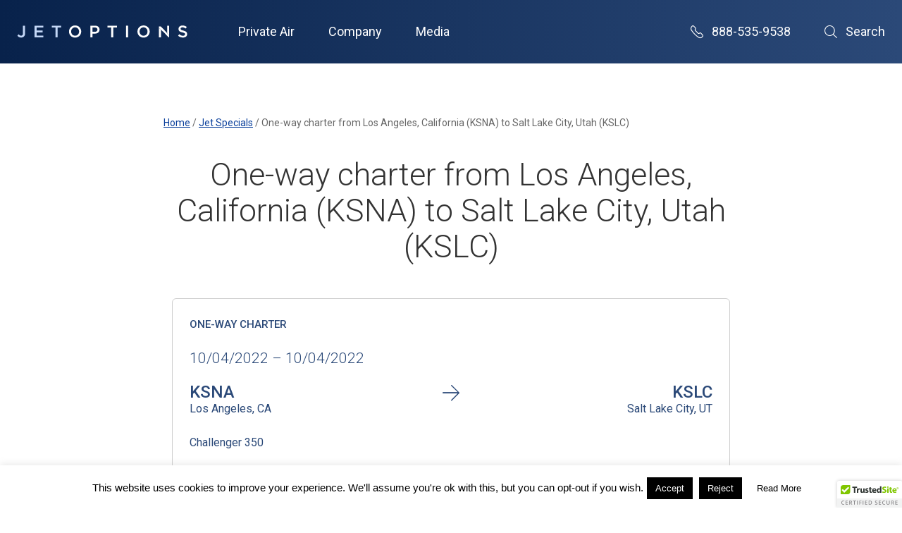

--- FILE ---
content_type: text/html; charset=UTF-8
request_url: https://www.flyjetoptions.com/specials/one-way-rate-los-angeles-sna-salt-lake-slc-10-4-challenger-350-14000/
body_size: 14335
content:
<!DOCTYPE html><html
lang=en><head><style>img.lazy{min-height:1px}</style><link
href=https://www.flyjetoptions.com/wp-content/plugins/w3-total-cache/pub/js/lazyload.min.js as=script><meta
charset="UTF-8"><meta
name="viewport" content="width=device-width, initial-scale=1"><meta
http-equiv="X-UA-Compatible" content="IE=edge,chrome=1"><meta
http-equiv="Content-Type" content="text/html; charset=UTF-8"><meta
http-equiv="Content-Language" content="en-us"><meta
name="norton-safeweb-site-verification" content="d75vpxe7ku5kwij9n12i7lu-4ghkzsnt3mljk26aetx8m449k747esn7p8rivcfmyi4kjpd0ue6txfwb5cowh7feucllah7hxzv8lg5skvbr3asf0fvyf8qdo5mynma5"><link
rel=preconnect href=https://fonts.gstatic.com/ crossorigin><link
href="https://fonts.googleapis.com/css?family=Roboto:300,400,500" rel=stylesheet><meta
name='robots' content='index, follow, max-image-preview:large, max-snippet:-1, max-video-preview:-1'>
 <script id=google_gtagjs-js-consent-mode-data-layer>window.dataLayer = window.dataLayer || [];function gtag(){dataLayer.push(arguments);}
gtag('consent', 'default', {"ad_personalization":"denied","ad_storage":"denied","ad_user_data":"denied","analytics_storage":"denied","functionality_storage":"denied","security_storage":"denied","personalization_storage":"denied","region":["AT","BE","BG","CH","CY","CZ","DE","DK","EE","ES","FI","FR","GB","GR","HR","HU","IE","IS","IT","LI","LT","LU","LV","MT","NL","NO","PL","PT","RO","SE","SI","SK"],"wait_for_update":500});
window._googlesitekitConsentCategoryMap = {"statistics":["analytics_storage"],"marketing":["ad_storage","ad_user_data","ad_personalization"],"functional":["functionality_storage","security_storage"],"preferences":["personalization_storage"]};
window._googlesitekitConsents = {"ad_personalization":"denied","ad_storage":"denied","ad_user_data":"denied","analytics_storage":"denied","functionality_storage":"denied","security_storage":"denied","personalization_storage":"denied","region":["AT","BE","BG","CH","CY","CZ","DE","DK","EE","ES","FI","FR","GB","GR","HR","HU","IE","IS","IT","LI","LT","LU","LV","MT","NL","NO","PL","PT","RO","SE","SI","SK"],"wait_for_update":500};</script> <title>One way rate Los Angeles SNA-Salt Lake SLC 10/4 Challenger 350 $14,000 - JetOptions Private Jets</title><meta
name="description" content="One way Los Angeles-Salt Lake 10/4 Challenger 350 super-mid jet. Seats 9 passengers. $14,000 charter rate is point-to-point. No added repo."><link
rel=canonical href=https://www.flyjetoptions.com/specials/one-way-rate-los-angeles-sna-salt-lake-slc-10-4-challenger-350-14000/ ><meta
property="og:locale" content="en_US"><meta
property="og:type" content="article"><meta
property="og:title" content="One way rate Los Angeles SNA-Salt Lake SLC 10/4 Challenger 350 $14,000"><meta
property="og:description" content="One way Los Angeles-Salt Lake 10/4 Challenger 350 super-mid jet. Seats 9 passengers. $14,000 charter rate is point-to-point. No added repo."><meta
property="og:url" content="https://www.flyjetoptions.com/specials/one-way-rate-los-angeles-sna-salt-lake-slc-10-4-challenger-350-14000/"><meta
property="og:site_name" content="JetOptions Private Jets"><meta
property="article:publisher" content="https://www.facebook.com/JetOptionsJetCharter"><meta
property="article:modified_time" content="2022-09-30T16:34:53+00:00"><meta
name="twitter:card" content="summary_large_image"><meta
name="twitter:site" content="@jetoptions"> <script type=application/ld+json class=yoast-schema-graph>{"@context":"https://schema.org","@graph":[{"@type":"WebPage","@id":"https://www.flyjetoptions.com/specials/one-way-rate-los-angeles-sna-salt-lake-slc-10-4-challenger-350-14000/","url":"https://www.flyjetoptions.com/specials/one-way-rate-los-angeles-sna-salt-lake-slc-10-4-challenger-350-14000/","name":"One way rate Los Angeles SNA-Salt Lake SLC 10/4 Challenger 350 $14,000 - JetOptions Private Jets","isPartOf":{"@id":"https://www.flyjetoptions.com/#website"},"datePublished":"2022-09-30T16:32:29+00:00","dateModified":"2022-09-30T16:34:53+00:00","description":"One way Los Angeles-Salt Lake 10/4 Challenger 350 super-mid jet. Seats 9 passengers. $14,000 charter rate is point-to-point. No added repo.","breadcrumb":{"@id":"https://www.flyjetoptions.com/specials/one-way-rate-los-angeles-sna-salt-lake-slc-10-4-challenger-350-14000/#breadcrumb"},"inLanguage":"en","potentialAction":[{"@type":"ReadAction","target":["https://www.flyjetoptions.com/specials/one-way-rate-los-angeles-sna-salt-lake-slc-10-4-challenger-350-14000/"]}]},{"@type":"BreadcrumbList","@id":"https://www.flyjetoptions.com/specials/one-way-rate-los-angeles-sna-salt-lake-slc-10-4-challenger-350-14000/#breadcrumb","itemListElement":[{"@type":"ListItem","position":1,"name":"Home","item":"https://www.flyjetoptions.com/"},{"@type":"ListItem","position":2,"name":"One way rate Los Angeles SNA-Salt Lake SLC 10/4 Challenger 350 $14,000"}]},{"@type":"WebSite","@id":"https://www.flyjetoptions.com/#website","url":"https://www.flyjetoptions.com/","name":"JetOptions Private Jets","description":"Private Jet Charter Rental Services","publisher":{"@id":"https://www.flyjetoptions.com/#organization"},"potentialAction":[{"@type":"SearchAction","target":{"@type":"EntryPoint","urlTemplate":"https://www.flyjetoptions.com/?s={search_term_string}"},"query-input":{"@type":"PropertyValueSpecification","valueRequired":true,"valueName":"search_term_string"}}],"inLanguage":"en"},{"@type":"Organization","@id":"https://www.flyjetoptions.com/#organization","name":"JetOptions Private Jets","alternateName":"JetOptions","url":"https://www.flyjetoptions.com/","logo":{"@type":"ImageObject","inLanguage":"en","@id":"https://www.flyjetoptions.com/#/schema/logo/image/","url":"https://www.flyjetoptions.com/wp-content/uploads/2023/04/Jetoptions-logo-blue-gray-white-background-commuters-sans-regular-square-679x860-1.jpg","contentUrl":"https://www.flyjetoptions.com/wp-content/uploads/2023/04/Jetoptions-logo-blue-gray-white-background-commuters-sans-regular-square-679x860-1.jpg","width":679,"height":860,"caption":"JetOptions Private Jets"},"image":{"@id":"https://www.flyjetoptions.com/#/schema/logo/image/"},"sameAs":["https://www.facebook.com/JetOptionsJetCharter","https://x.com/jetoptions","https://instagram.com/jetoptions/","https://www.linkedin.com/company/jetoptions","https://www.pinterest.com/jetoptions","https://www.youtube.com/user/JetOptions"]}]}</script> <link
rel=dns-prefetch href=//code.jquery.com><link
rel=dns-prefetch href=//www.googletagmanager.com><link
rel=alternate title="oEmbed (JSON)" type=application/json+oembed href="https://www.flyjetoptions.com/wp-json/oembed/1.0/embed?url=https%3A%2F%2Fwww.flyjetoptions.com%2Fspecials%2Fone-way-rate-los-angeles-sna-salt-lake-slc-10-4-challenger-350-14000%2F"><link
rel=alternate title="oEmbed (XML)" type=text/xml+oembed href="https://www.flyjetoptions.com/wp-json/oembed/1.0/embed?url=https%3A%2F%2Fwww.flyjetoptions.com%2Fspecials%2Fone-way-rate-los-angeles-sna-salt-lake-slc-10-4-challenger-350-14000%2F&#038;format=xml"><style id=wp-img-auto-sizes-contain-inline-css>img:is([sizes=auto i],[sizes^="auto," i]){contain-intrinsic-size:3000px 1500px}
/*# sourceURL=wp-img-auto-sizes-contain-inline-css */</style><style id=wp-block-library-inline-css>/*<![CDATA[*/:root{--wp-block-synced-color:#7a00df;--wp-block-synced-color--rgb:122,0,223;--wp-bound-block-color:var(--wp-block-synced-color);--wp-editor-canvas-background:#ddd;--wp-admin-theme-color:#007cba;--wp-admin-theme-color--rgb:0,124,186;--wp-admin-theme-color-darker-10:#006ba1;--wp-admin-theme-color-darker-10--rgb:0,107,160.5;--wp-admin-theme-color-darker-20:#005a87;--wp-admin-theme-color-darker-20--rgb:0,90,135;--wp-admin-border-width-focus:2px}@media (min-resolution:192dpi){:root{--wp-admin-border-width-focus:1.5px}}.wp-element-button{cursor:pointer}:root .has-very-light-gray-background-color{background-color:#eee}:root .has-very-dark-gray-background-color{background-color:#313131}:root .has-very-light-gray-color{color:#eee}:root .has-very-dark-gray-color{color:#313131}:root .has-vivid-green-cyan-to-vivid-cyan-blue-gradient-background{background:linear-gradient(135deg,#00d084,#0693e3)}:root .has-purple-crush-gradient-background{background:linear-gradient(135deg,#34e2e4,#4721fb 50%,#ab1dfe)}:root .has-hazy-dawn-gradient-background{background:linear-gradient(135deg,#faaca8,#dad0ec)}:root .has-subdued-olive-gradient-background{background:linear-gradient(135deg,#fafae1,#67a671)}:root .has-atomic-cream-gradient-background{background:linear-gradient(135deg,#fdd79a,#004a59)}:root .has-nightshade-gradient-background{background:linear-gradient(135deg,#330968,#31cdcf)}:root .has-midnight-gradient-background{background:linear-gradient(135deg,#020381,#2874fc)}:root{--wp--preset--font-size--normal:16px;--wp--preset--font-size--huge:42px}.has-regular-font-size{font-size:1em}.has-larger-font-size{font-size:2.625em}.has-normal-font-size{font-size:var(--wp--preset--font-size--normal)}.has-huge-font-size{font-size:var(--wp--preset--font-size--huge)}.has-text-align-center{text-align:center}.has-text-align-left{text-align:left}.has-text-align-right{text-align:right}.has-fit-text{white-space:nowrap!important}#end-resizable-editor-section{display:none}.aligncenter{clear:both}.items-justified-left{justify-content:flex-start}.items-justified-center{justify-content:center}.items-justified-right{justify-content:flex-end}.items-justified-space-between{justify-content:space-between}.screen-reader-text{border:0;clip-path:inset(50%);height:1px;margin:-1px;overflow:hidden;padding:0;position:absolute;width:1px;word-wrap:normal!important}.screen-reader-text:focus{background-color:#ddd;clip-path:none;color:#444;display:block;font-size:1em;height:auto;left:5px;line-height:normal;padding:15px 23px 14px;text-decoration:none;top:5px;width:auto;z-index:100000}html :where(.has-border-color){border-style:solid}html :where([style*=border-top-color]){border-top-style:solid}html :where([style*=border-right-color]){border-right-style:solid}html :where([style*=border-bottom-color]){border-bottom-style:solid}html :where([style*=border-left-color]){border-left-style:solid}html :where([style*=border-width]){border-style:solid}html :where([style*=border-top-width]){border-top-style:solid}html :where([style*=border-right-width]){border-right-style:solid}html :where([style*=border-bottom-width]){border-bottom-style:solid}html :where([style*=border-left-width]){border-left-style:solid}html :where(img[class*=wp-image-]){height:auto;max-width:100%}:where(figure){margin:0 0 1em}html :where(.is-position-sticky){--wp-admin--admin-bar--position-offset:var(--wp-admin--admin-bar--height,0px)}@media screen and (max-width:600px){html :where(.is-position-sticky){--wp-admin--admin-bar--position-offset:0px}}
/*wp_block_styles_on_demand_placeholder:6967f9bbb6982*/
/*# sourceURL=wp-block-library-inline-css *//*]]>*/</style><style id=classic-theme-styles-inline-css>/*! This file is auto-generated */
.wp-block-button__link{color:#fff;background-color:#32373c;border-radius:9999px;box-shadow:none;text-decoration:none;padding:calc(.667em + 2px) calc(1.333em + 2px);font-size:1.125em}.wp-block-file__button{background:#32373c;color:#fff;text-decoration:none}
/*# sourceURL=/wp-includes/css/classic-themes.min.css */</style><link
rel=stylesheet href=https://www.flyjetoptions.com/wp-content/cache/minify/11d6c.css media=all> <script src=https://www.flyjetoptions.com/wp-content/cache/minify/818c0.js></script> <script id=cookie-law-info-js-extra>var Cli_Data = {"nn_cookie_ids":[],"cookielist":[],"non_necessary_cookies":[],"ccpaEnabled":"","ccpaRegionBased":"","ccpaBarEnabled":"","strictlyEnabled":["necessary","obligatoire"],"ccpaType":"gdpr","js_blocking":"","custom_integration":"","triggerDomRefresh":"","secure_cookies":""};
var cli_cookiebar_settings = {"animate_speed_hide":"500","animate_speed_show":"500","background":"#fff","border":"#444","border_on":"","button_1_button_colour":"#000","button_1_button_hover":"#000000","button_1_link_colour":"#fff","button_1_as_button":"1","button_1_new_win":"","button_2_button_colour":"#ffffff","button_2_button_hover":"#cccccc","button_2_link_colour":"#000000","button_2_as_button":"1","button_2_hidebar":"1","button_3_button_colour":"#000","button_3_button_hover":"#000000","button_3_link_colour":"#fff","button_3_as_button":"1","button_3_new_win":"","button_4_button_colour":"#000","button_4_button_hover":"#000000","button_4_link_colour":"#fff","button_4_as_button":"1","button_7_button_colour":"#61a229","button_7_button_hover":"#4e8221","button_7_link_colour":"#fff","button_7_as_button":"1","button_7_new_win":"","font_family":"Arial, Helvetica, sans-serif","header_fix":"","notify_animate_hide":"1","notify_animate_show":"","notify_div_id":"#cookie-law-info-bar","notify_position_horizontal":"right","notify_position_vertical":"bottom","scroll_close":"","scroll_close_reload":"","accept_close_reload":"","reject_close_reload":"","showagain_tab":"1","showagain_background":"#fff","showagain_border":"#000","showagain_div_id":"#cookie-law-info-again","showagain_x_position":"100px","text":"#000","show_once_yn":"","show_once":"10000","logging_on":"","as_popup":"","popup_overlay":"1","bar_heading_text":"","cookie_bar_as":"banner","popup_showagain_position":"bottom-right","widget_position":"left"};
var log_object = {"ajax_url":"https://www.flyjetoptions.com/wp-admin/admin-ajax.php"};
//# sourceURL=cookie-law-info-js-extra</script> <script src=https://www.flyjetoptions.com/wp-content/cache/minify/d7bac.js></script> 
 <script src="https://www.googletagmanager.com/gtag/js?id=G-XB374QH9W2" id=google_gtagjs-js async></script> <script id=google_gtagjs-js-after>window.dataLayer = window.dataLayer || [];function gtag(){dataLayer.push(arguments);}
gtag("set","linker",{"domains":["www.flyjetoptions.com"]});
gtag("js", new Date());
gtag("set", "developer_id.dZTNiMT", true);
gtag("config", "G-XB374QH9W2", {"googlesitekit_post_type":"jetoptions_specials"});
 window._googlesitekit = window._googlesitekit || {}; window._googlesitekit.throttledEvents = []; window._googlesitekit.gtagEvent = (name, data) => { var key = JSON.stringify( { name, data } ); if ( !! window._googlesitekit.throttledEvents[ key ] ) { return; } window._googlesitekit.throttledEvents[ key ] = true; setTimeout( () => { delete window._googlesitekit.throttledEvents[ key ]; }, 5 ); gtag( "event", name, { ...data, event_source: "site-kit" } ); }; 
//# sourceURL=google_gtagjs-js-after</script> <link
rel=https://api.w.org/ href=https://www.flyjetoptions.com/wp-json/ ><link
rel=EditURI type=application/rsd+xml title=RSD href=https://www.flyjetoptions.com/xmlrpc.php?rsd><meta
name="generator" content="WordPress 6.9"><link
rel=shortlink href='https://www.flyjetoptions.com/?p=41983'><meta
name="generator" content="Site Kit by Google 1.170.0"><script>(function(url){
	if(/(?:Chrome\/26\.0\.1410\.63 Safari\/537\.31|WordfenceTestMonBot)/.test(navigator.userAgent)){ return; }
	var addEvent = function(evt, handler) {
		if (window.addEventListener) {
			document.addEventListener(evt, handler, false);
		} else if (window.attachEvent) {
			document.attachEvent('on' + evt, handler);
		}
	};
	var removeEvent = function(evt, handler) {
		if (window.removeEventListener) {
			document.removeEventListener(evt, handler, false);
		} else if (window.detachEvent) {
			document.detachEvent('on' + evt, handler);
		}
	};
	var evts = 'contextmenu dblclick drag dragend dragenter dragleave dragover dragstart drop keydown keypress keyup mousedown mousemove mouseout mouseover mouseup mousewheel scroll'.split(' ');
	var logHuman = function() {
		if (window.wfLogHumanRan) { return; }
		window.wfLogHumanRan = true;
		var wfscr = document.createElement('script');
		wfscr.type = 'text/javascript';
		wfscr.async = true;
		wfscr.src = url + '&r=' + Math.random();
		(document.getElementsByTagName('head')[0]||document.getElementsByTagName('body')[0]).appendChild(wfscr);
		for (var i = 0; i < evts.length; i++) {
			removeEvent(evts[i], logHuman);
		}
	};
	for (var i = 0; i < evts.length; i++) {
		addEvent(evts[i], logHuman);
	}
})('//www.flyjetoptions.com/?wordfence_lh=1&hid=20B6D7E417AE359BD913D7D87DB38FA1');</script> <script type=application/ld+json>[{"@context":"http:\/\/schema.org","@id":"http:\/\/data.wordlift.io\/wl0552\/jetoptions_specials\/one-way-los-angeles-sna-salt-lake-slc-10-4-41983","@type":"flight","description":"","name":"One way rate Los Angeles SNA-Salt Lake SLC 10\/4 Challenger 350 $14,000","url":"https:\/\/www.flyjetoptions.com\/specials\/one-way-rate-los-angeles-sna-salt-lake-slc-10-4-challenger-350-14000\/","aircraft":"Challenger 350","arrivalAirport":"Salt Lake City, Utah (KSLC)","departureAirport":"Los Angeles, California (KSNA)","seller":{"name":"JetOptions Private Jets","sameAs":"https:\/\/www.flyjetoptions.com\/about-jetoptions\/"}}]</script> <link
rel=amphtml href=https://www.flyjetoptions.com/specials/one-way-rate-los-angeles-sna-salt-lake-slc-10-4-challenger-350-14000/?amp><link
rel=icon href=https://www.flyjetoptions.com/wp-content/uploads/2020/01/cropped-JetOptions-logo-2018-favicon-32x32.jpg sizes=32x32><link
rel=icon href=https://www.flyjetoptions.com/wp-content/uploads/2020/01/cropped-JetOptions-logo-2018-favicon-192x192.jpg sizes=192x192><link
rel=apple-touch-icon href=https://www.flyjetoptions.com/wp-content/uploads/2020/01/cropped-JetOptions-logo-2018-favicon-180x180.jpg><meta
name="msapplication-TileImage" content="https://www.flyjetoptions.com/wp-content/uploads/2020/01/cropped-JetOptions-logo-2018-favicon-270x270.jpg"></head><body
class="wp-singular jetoptions_specials-template-default single single-jetoptions_specials postid-41983 wp-theme-jetoptions-glide ctct-jetoptions-glide" [class]="mobileNavOpen ? [&quot;wp-singular&quot;,&quot;jetoptions_specials-template-default&quot;,&quot;single&quot;,&quot;single-jetoptions_specials&quot;,&quot;postid-41983&quot;,&quot;wp-theme-jetoptions-glide&quot;,&quot;nav-lock&quot;,&quot;ctct-jetoptions-glide&quot;] : [&quot;wp-singular&quot;,&quot;jetoptions_specials-template-default&quot;,&quot;single&quot;,&quot;single-jetoptions_specials&quot;,&quot;postid-41983&quot;,&quot;wp-theme-jetoptions-glide&quot;,&quot;ctct-jetoptions-glide&quot;]"><header><nav
class=main-nav>
<a
href=/ class=branding aria-label="JetOptions Private Jet Charters"><svg
xmlns=http://www.w3.org/2000/svg viewBox="0 0 296 22"><g
fill=none><path
class=logo-stroke d="M249.7 1.9C249.5 1.8 249.4 1.7 249.3 1.7L246.4 1.7 246.4 4.2C247 4.7 247.5 5.1 248 5.5 248.6 6.1 249.2 6.6 249.8 7.1 249.8 7.2 249.9 7.2 250 7.3 254.8 11.6 259.1 16.2 262.9 20.5L264.2 20.5 264.2 17.7C263 16.3 261.9 14.9 260.7 13.4 257.3 9.6 253.7 5.7 249.7 1.9"/><path
d="M10.5 13.8C10.5 16.5 9.2 17.8 7.2 17.8 5.5 17.8 4.3 16.9 3.1 15.4L0.8 17.8C2.1 19.7 4.2 21.1 7.3 21.1 9.3 21.1 11.1 20.5 12.2 19.3 13.4 18.1 14.2 16.3 14.2 13.9L14.2 0.5 10.5 0.5 10.5 13.8" class=logo-highlight /><polyline
points="34.3 12.2 44.5 12.2 44.5 9 34.3 9 34.3 3.7 45.8 3.7 45.8 0.5 30.7 0.5 30.7 20.8 46 20.8 46 17.6 34.3 17.6 34.3 12.2" class=logo-highlight /><polyline
points="60.4 3.8 66.9 3.8 66.9 20.8 70.5 20.8 70.5 3.8 76.9 3.8 76.9 0.5 60.4 0.5 60.4 3.8" class=logo-highlight /><path
d="M107.9 10.7C107.9 14.7 105.1 17.9 101 17.9 97 17.9 94.1 14.6 94.1 10.7L94.1 10.6C94.1 6.6 96.9 3.4 101 3.4 105 3.4 107.9 6.7 107.9 10.7L107.9 10.7ZM111.6 10.6C111.6 4.9 107.3 0.1 101 0.1 94.8 0.1 90.4 4.9 90.4 10.7L90.4 10.7C90.4 16.4 94.7 21.2 101 21.2 107.2 21.2 111.6 16.4 111.6 10.7L111.6 10.6Z" class=logo-default /><path
d="M139.8 7.4C139.8 9.6 138.1 11.1 135.4 11.1L131.2 11.1 131.2 3.7 135.4 3.7C138 3.7 139.8 5 139.8 7.4L139.8 7.4ZM135.7 0.5L127.6 0.5 127.6 20.8 131.2 20.8 131.2 14.3 135.2 14.3C139.7 14.3 143.4 11.9 143.4 7.3L143.4 7.3C143.4 3.2 140.4 0.5 135.7 0.5Z" class=logo-default /><polyline
points="157.2 3.8 163.7 3.8 163.7 20.8 167.3 20.8 167.3 3.8 173.8 3.8 173.8 0.5 157.2 0.5 157.2 3.8" class=logo-default /><polygon
points="189.4 20.8 193 20.8 193 0.5 189.4 0.5" class=logo-default /><path
d="M226.7 10.7C226.7 14.7 223.9 17.9 219.8 17.9 215.8 17.9 212.9 14.6 212.9 10.7L212.9 10.6C212.9 6.6 215.7 3.4 219.8 3.4 223.8 3.4 226.7 6.7 226.7 10.7L226.7 10.7ZM219.8 0.1C213.6 0.1 209.2 4.9 209.2 10.7L209.2 10.7C209.2 16.4 213.5 21.2 219.8 21.2 226 21.2 230.5 16.4 230.5 10.7L230.5 10.6C230.5 4.9 226.1 0.1 219.8 0.1Z" class=logo-default /><path
d="M288.9 9C285 8.1 284.1 7.4 284.1 5.8L284.1 5.8C284.1 4.4 285.3 3.4 287.4 3.4 289.3 3.4 291.1 4.1 292.9 5.5L294.8 2.7C292.8 1.1 290.4 0.2 287.5 0.2 283.4 0.2 280.5 2.6 280.5 6.1L280.5 6.2C280.5 9.9 282.9 11.2 287.3 12.2 291.1 13.1 291.9 13.9 291.9 15.3L291.9 15.4C291.9 16.9 290.5 18 288.3 18 285.8 18 283.8 17 281.8 15.3L279.7 17.9C282.1 20.1 285.1 21.1 288.2 21.1 292.5 21.1 295.5 18.9 295.5 15.1L295.5 15C295.5 11.6 293.2 10.1 288.9 9" class=logo-default /><path
d="M249.8 7.1C249.2 6.6 248.6 6.1 248 5.5 247.5 5.1 247 4.7 246.4 4.2L246.4 20.8 250 20.8 250 7.3C249.9 7.2 249.8 7.2 249.8 7.1" class=logo-default /><path
d="M260.7 13.4C260.7 13.4 260.7 13.4 260.7 13.4 261.9 14.9 263 16.3 264.2 17.7L264.2 0.5 260.7 0.5 260.7 13.4" class=logo-default /></g></svg>
</a><div
class=nav-wrapper [class]="mobileNavOpen ? 'nav-wrapper open' : 'nav-wrapper'">
<a
tabindex=0 class="mobile-menu mobile-menu--close" aria-label="Close Navigation Menu" on="tap:AMP.setState({ mobileNavOpen: false })">Close Menu</a><ul
class="nav-list no-list-style">
<li
tabindex=0>Private Air<ul
class=no-list-style>	<li
id=menu-item-15828 class="menu-item menu-item-type-post_type menu-item-object-page menu-item-15828"><a
href=https://www.flyjetoptions.com/private-jet-charter-quote/ title="Charter Quote Request">Request a Quote</a></li>
<li
id=menu-item-15830 class="menu-item menu-item-type-post_type menu-item-object-page menu-item-15830"><a
href=https://www.flyjetoptions.com/fleet/ title="Charter Aircraft">Aircraft</a></li>
<li
id=menu-item-15840 class="menu-item menu-item-type-post_type menu-item-object-page menu-item-15840"><a
href=https://www.flyjetoptions.com/safety-and-security/ title="Safety and Security Standards">Safety and Security</a></li>
<li
id=menu-item-15829 class="menu-item menu-item-type-post_type menu-item-object-page menu-item-15829"><a
href=https://www.flyjetoptions.com/jet-specials/ title="One Way and Empty Leg Charters">Jet Specials</a></li>
<li
id=menu-item-17894 class="menu-item menu-item-type-post_type menu-item-object-page menu-item-17894"><a
href=https://www.flyjetoptions.com/destinations/ title="Private Charter Destinations ">Destinations</a></li>
<li
id=menu-item-24748 class="menu-item menu-item-type-post_type menu-item-object-page menu-item-24748"><a
href=https://www.flyjetoptions.com/private-jet-events/ title="Private Charter Events">Private Jet Events</a></li>
<li
id=menu-item-15831 class="menu-item menu-item-type-post_type menu-item-object-page menu-item-15831"><a
href=https://www.flyjetoptions.com/jetoptions-private-jet-card-programs-fixed-prepaid-rates/ title="JetOptions Jet Card Membership">Jet Card Membership</a></li>
<li
id=menu-item-28483 class="menu-item menu-item-type-post_type menu-item-object-page menu-item-28483"><a
href=https://www.flyjetoptions.com/jet-acquisitions/ title="JetOptions Private Jet Acquisition">Private Jet Acquisition</a></li>
<li
id=menu-item-33464 class="menu-item menu-item-type-post_type menu-item-object-page menu-item-33464"><a
href=https://www.flyjetoptions.com/non-emergency-medical-charter-medical-air-transport-air-ambulance/ title="Charter Medical Air Transport">Medical Charter</a></li></ul></li><li
tabindex=0>Company<ul
class=no-list-style>	<li
id=menu-item-15832 class="menu-item menu-item-type-post_type menu-item-object-page menu-item-15832"><a
href=https://www.flyjetoptions.com/about-jetoptions/ title="About JetOptions Private Jets">About Us</a></li>
<li
id=menu-item-15839 class="menu-item menu-item-type-post_type menu-item-object-page menu-item-15839"><a
href=https://www.flyjetoptions.com/testimonials/ title="JetOptions Client Testimonials">Testimonials</a></li>
<li
id=menu-item-15834 class="menu-item menu-item-type-post_type menu-item-object-page menu-item-15834"><a
href=https://www.flyjetoptions.com/faq/ title="Frequently Asked Questions Answered">FAQs</a></li>
<li
id=menu-item-15836 class="menu-item menu-item-type-post_type menu-item-object-page menu-item-15836"><a
href=https://www.flyjetoptions.com/careers/ title="JetOptions Career Opportunities">Careers</a></li>
<li
id=menu-item-15833 class="menu-item menu-item-type-post_type menu-item-object-page menu-item-privacy-policy menu-item-15833"><a
rel=privacy-policy href=https://www.flyjetoptions.com/privacy-policy/ title="Data Privacy Policy">Privacy Policy</a></li>
<li
id=menu-item-43099 class="menu-item menu-item-type-post_type menu-item-object-page menu-item-43099"><a
href=https://www.flyjetoptions.com/terms-of-service/ title="Terms of Service">TOS</a></li>
<li
id=menu-item-44832 class="menu-item menu-item-type-post_type menu-item-object-page menu-item-44832"><a
href=https://www.flyjetoptions.com/contact/ >Contact Us</a></li></ul></li><li
tabindex=0>Media<ul
class=no-list-style>	<li
id=menu-item-15837 class="menu-item menu-item-type-post_type menu-item-object-page current_page_parent menu-item-15837"><a
href=https://www.flyjetoptions.com/jetcharterblog/ title="JetOptions Blog">Blog</a></li>
<li
id=menu-item-15835 class="menu-item menu-item-type-post_type menu-item-object-page menu-item-15835"><a
href=https://www.flyjetoptions.com/about-jetoptions/partners/ title="JetOptions Preferred Partners">Partners</a></li></ul></li></ul><div
class=utility-nav>
<a
href=tel:8885359538 class=phone>
<i
class="glide-icon-regular glide-icon-phone"></i> 888-535-9538
</a>
<a
tabindex=0 class=search-menu [class]="searchOpen ? 'search-menu is-open' : 'search-menu'" aria-label="Open Search" on="tap:AMP.setState({ searchOpen: !searchOpen })">
<i
class="glide-icon-regular glide-icon-search"></i>
Search
</a><div
class=nav-search [class]="searchOpen ? 'nav-search expanded' : 'nav-search'"><form
method=get class=site-search__form id=searchform action=https://www.flyjetoptions.com/ >
<input
type=text placeholder="Search this site" value name=s id=s>
<input
class=glide-button type=submit id=searchsubmit value=Search></form></div></div><a
href=tel:8885359538 class=mobile-menu-phone><i
class="glide-icon-regular glide-icon-phone mar-r-.5--xs"></i> 888-535-9538</a>
<a
tabindex=0 class="mobile-menu mobile-menu--open" aria-label="Open Navigation Menu" on="tap:AMP.setState({ mobileNavOpen: true })">Menu</a></div></nav></header><div
class="interior-page container-fluid"><div
class=row><div
class="interior-page__wrapper col-xs-12"><ul
class=breadcrumbs itemscope itemtype=http://schema.org/BreadcrumbList>
<li
itemprop=itemListElement itemscope itemtype=http://schema.org/ListItem>
<a
itemtype=https://schema.org/Thing itemprop=item href=/ >
<span
itemprop=name>Home</span>
</a><meta
itemprop="position" content="1">
</li>
<li
class=breadcrumbs__divider>/</li>
<li
itemprop=itemListElement itemscope itemtype=http://schema.org/ListItem>
<a
itemtype=https://schema.org/Thing itemprop=item href=/jet-specials>
<span
itemprop=name>Jet Specials</span>
</a><meta
itemprop="position" content="2">
</li>
<li
class=breadcrumbs__divider>/</li>
<li>One-way charter from Los Angeles, California (KSNA) to Salt Lake City, Utah (KSLC)</li></ul><h1>
One-way charter from Los Angeles, California (KSNA) to Salt Lake City, Utah (KSLC)</h1><div
class="glide-card glide-card--jet-special jet-special">
<span
class=glide-card--jet-special__flight-type>
One-way charter </span><span
class=glide-card--jet-special__flight-date>
10/04/2022                              &ndash; 10/04/2022 </span><div
class="row mar-b-2--xs glide-card--jet-special__airports"><div
class=col-xs-6>
<span
class=glide-card--jet-special__airport-code>KSNA</span>
<span
class=glide-card--jet-special__airport-city>Los Angeles, CA</span></div><div
class="col-xs-6 glide-align--right">
<span
class=glide-card--jet-special__airport-code>KSLC</span>
<span
class=glide-card--jet-special__airport-city>Salt Lake City, UT</span></div></div><div
class="row mar-b-2--xs"><div
class=col-xs-6>
<span
class=glide-card--jet-special__aircraft-name>
Challenger 350 </span></div></div><div
class=glide-card--jet-special__disclaimer><p><a
href=https://www.flyjetoptions.com/specials/one-way-rate-los-angeles-sna-salt-lake-slc-10-4-challenger-350-14000/ ><strong>One way charter KSNA to KSLC 10/4 </strong><strong>listing </strong></a>is not a scheduled flight. Times and locations may be negotiable with similar routings. Contact JetOptions to determine if your travel requirements fit our charter plane&#8217;s availability. This charter aircraft is a<a
href=https://www.flyjetoptions.com/fleet/challenger-350/ ><strong> Challenger 350 super-midsize corporate jet</strong><strong> with seating for up to nine passengers</strong></a>. The $14,000.00* one-way charter rate from <a
href=https://www.flyjetoptions.com/destinations/los-angeles/ ><strong>Los Angeles (Santa Ana)</strong></a> <strong>to <a
href=https://www.flyjetoptions.com/destinations/salt-lake-city/ >Salt Lake City </a></strong>is available on October 4. *Does not include taxes or fees. Please complete a charter request or call to inquire or book at 888-535-9538. Phones are answered 24/7/365. LAT0930</p></div><div
class=glide-align--center>
<a
href="/private-jet-charter-quote?aircraft_name=Challenger+350" class=glide-button>Request a Quote</a></div></div></div></div></div><footer
class=footer><div
class=footer__wrapper><nav
class=footer__nav><div
class=footer__nav-column><h6>Private Air</h6><ul>	<li
class="menu-item menu-item-type-post_type menu-item-object-page menu-item-15828"><a
href=https://www.flyjetoptions.com/private-jet-charter-quote/ title="Charter Quote Request">Request a Quote</a></li>
<li
class="menu-item menu-item-type-post_type menu-item-object-page menu-item-15830"><a
href=https://www.flyjetoptions.com/fleet/ title="Charter Aircraft">Aircraft</a></li>
<li
class="menu-item menu-item-type-post_type menu-item-object-page menu-item-15840"><a
href=https://www.flyjetoptions.com/safety-and-security/ title="Safety and Security Standards">Safety and Security</a></li>
<li
class="menu-item menu-item-type-post_type menu-item-object-page menu-item-15829"><a
href=https://www.flyjetoptions.com/jet-specials/ title="One Way and Empty Leg Charters">Jet Specials</a></li>
<li
class="menu-item menu-item-type-post_type menu-item-object-page menu-item-17894"><a
href=https://www.flyjetoptions.com/destinations/ title="Private Charter Destinations ">Destinations</a></li>
<li
class="menu-item menu-item-type-post_type menu-item-object-page menu-item-24748"><a
href=https://www.flyjetoptions.com/private-jet-events/ title="Private Charter Events">Private Jet Events</a></li>
<li
class="menu-item menu-item-type-post_type menu-item-object-page menu-item-15831"><a
href=https://www.flyjetoptions.com/jetoptions-private-jet-card-programs-fixed-prepaid-rates/ title="JetOptions Jet Card Membership">Jet Card Membership</a></li>
<li
class="menu-item menu-item-type-post_type menu-item-object-page menu-item-28483"><a
href=https://www.flyjetoptions.com/jet-acquisitions/ title="JetOptions Private Jet Acquisition">Private Jet Acquisition</a></li>
<li
class="menu-item menu-item-type-post_type menu-item-object-page menu-item-33464"><a
href=https://www.flyjetoptions.com/non-emergency-medical-charter-medical-air-transport-air-ambulance/ title="Charter Medical Air Transport">Medical Charter</a></li></ul></div><div
class=footer__nav-column><h6>Company</h6><ul>	<li
class="menu-item menu-item-type-post_type menu-item-object-page menu-item-15832"><a
href=https://www.flyjetoptions.com/about-jetoptions/ title="About JetOptions Private Jets">About Us</a></li>
<li
class="menu-item menu-item-type-post_type menu-item-object-page menu-item-15839"><a
href=https://www.flyjetoptions.com/testimonials/ title="JetOptions Client Testimonials">Testimonials</a></li>
<li
class="menu-item menu-item-type-post_type menu-item-object-page menu-item-15834"><a
href=https://www.flyjetoptions.com/faq/ title="Frequently Asked Questions Answered">FAQs</a></li>
<li
class="menu-item menu-item-type-post_type menu-item-object-page menu-item-15836"><a
href=https://www.flyjetoptions.com/careers/ title="JetOptions Career Opportunities">Careers</a></li>
<li
class="menu-item menu-item-type-post_type menu-item-object-page menu-item-privacy-policy menu-item-15833"><a
rel=privacy-policy href=https://www.flyjetoptions.com/privacy-policy/ title="Data Privacy Policy">Privacy Policy</a></li>
<li
class="menu-item menu-item-type-post_type menu-item-object-page menu-item-43099"><a
href=https://www.flyjetoptions.com/terms-of-service/ title="Terms of Service">TOS</a></li>
<li
class="menu-item menu-item-type-post_type menu-item-object-page menu-item-44832"><a
href=https://www.flyjetoptions.com/contact/ >Contact Us</a></li></ul></div><div
class=footer__nav-column><h6>Media</h6><ul>	<li
class="menu-item menu-item-type-post_type menu-item-object-page current_page_parent menu-item-15837"><a
href=https://www.flyjetoptions.com/jetcharterblog/ title="JetOptions Blog">Blog</a></li>
<li
class="menu-item menu-item-type-post_type menu-item-object-page menu-item-15835"><a
href=https://www.flyjetoptions.com/about-jetoptions/partners/ title="JetOptions Preferred Partners">Partners</a></li></ul></div></nav><div
class=footer__locations><h6>Locations</h6><div
class=footer__locations__wrapper><div
class=location><p>
9465 Wilshire Blvd<br>
Suite 300<br>
Beverly Hills, CA<br>
90212<br>
<a
href=tel:310-526-7950>310-526-7950</a></p></div><div
class=location><p>
15455 Dallas Parkway<br>
6th Floor<br>
Dallas, TX<br>
75001<br>
<a
href=tel:214-254-4997>214-254-4997</a></p></div><div
class=location><p>
111 Congress Avenue<br>
Suite 500<br>
Austin, TX<br>
78701<br>
<a
href=tel:512-535-3534>512-535-3534</a></p></div></div><nav
class=footer__social-nav>
<a
href=https://www.facebook.com/pages/Dallas-TX/JetOptions-private-jet-charter/355180574603 class=footer__social-nav__facebook aria-label="Visit the JetOptions Private Jet Charter Facebook page"><?xml version="1.0" encoding="utf-8"?><svg
version=1.1 id=Facebook xmlns=http://www.w3.org/2000/svg xmlns:xlink=http://www.w3.org/1999/xlink x=0px y=0px
viewBox="0 0 19 32" style="enable-background:new 0 0 19 32;" xml:space=preserve>
<path
d=M12,32V18h6l1-6h-7V9c0-2,1-3,3-3h3V0h-5C8,0,6,3,6,8v4H0v6h6v14H12z />
</svg>
</a>
<a
href=https://www.twitter.com/jetoptions class=footer__social-nav__twitter aria-label="Visit the JetOptions Private Jet Charter Twitter page"><?xml version="1.0" encoding="utf-8"?><svg
version=1.1 id=Twitter xmlns=http://www.w3.org/2000/svg xmlns:xlink=http://www.w3.org/1999/xlink x=0px y=0px
viewBox="0 0 32 26" style="enable-background:new 0 0 32 26;" xml:space=preserve>
<path
d="M32,3.1c-1.2,0.5-2.5,0.9-3.8,1c1.4-0.8,2.4-2.1,2.9-3.6c-1.3,0.8-2.7,1.3-4.2,1.6C25.7,0.7,24,0,22.1,0
c-3.6,0-6.6,2.9-6.6,6.6c0,0,0,0,0,0c0,0.5,0.1,1,0.2,1.5C10.3,7.8,5.5,5.2,2.2,1.2c-0.6,1-0.9,2.1-0.9,3.3c0,2.2,1.1,4.2,2.9,5.5
c-1,0-2.1-0.3-3-0.8l0,0.1c0,3.1,2.2,5.8,5.3,6.4c-1,0.3-2,0.3-3,0.1c0.9,2.7,3.3,4.5,6.1,4.6c-2.3,1.8-5.2,2.8-8.1,2.8
c-0.5,0-1.1,0-1.6-0.1C3,25,6.5,26,10.1,26c12.1,0,18.7-10,18.7-18.7c0-0.3,0-0.6,0-0.9C30,5.5,31.1,4.4,32,3.1z"/>
</svg>
</a>
<a
href="https://www.linkedin.com/company/jetoptions?trk=fc_badge" class=footer__social-nav__linkedin aria-label="Visit the JetOptions Private Jet Charter LinkedIn page"><?xml version="1.0" encoding="utf-8"?><svg
version=1.1 id=LinkedIn xmlns=http://www.w3.org/2000/svg xmlns:xlink=http://www.w3.org/1999/xlink x=0px y=0px
viewBox="0 0 32 32" style="enable-background:new 0 0 32 32;" xml:space=preserve>
<g>
<path
d="M0,9h7v23H0V9z M24,9c-4,0-5.1,1.3-6,3V9h-7v23h7V19c0-2,0-4,3.5-4s3.5,2,3.5,4v13h7V19C32,13,31,9,24,9z"/>
<circle
cx=3.5 cy=3.5 r=3.5 />
</g>
</svg>
</a>
<a
href="https://www.youtube.com/user/JetOptions?feature=mhum" class=footer__social-nav__youtube aria-label="Visit the JetOptions Private Jet Charter YouTube channel"><?xml version="1.0" encoding="utf-8"?><svg
version=1.1 id=YouTube xmlns=http://www.w3.org/2000/svg xmlns:xlink=http://www.w3.org/1999/xlink x=0px y=0px
viewBox="0 0 32 24" style="enable-background:new 0 0 32 24;" xml:space=preserve>
<path
d="M31.7,5.2c0,0-0.3-2.4-1.3-3.4c-1.2-1.4-2.6-1.4-3.2-1.4C22.7,0,16,0,16,0h0c0,0-6.7,0-11.2,0.3c-0.6,0.1-2,0.1-3.2,1.4
c-1,1-1.3,3.4-1.3,3.4S0,7.9,0,10.7v2.6c0,2.8,0.3,5.5,0.3,5.5s0.3,2.4,1.3,3.4c1.2,1.4,2.8,1.3,3.5,1.5C7.7,23.9,16,24,16,24
s6.7,0,11.2-0.4c0.6-0.1,2-0.1,3.2-1.4c1-1,1.3-3.4,1.3-3.4s0.3-2.8,0.3-5.5v-2.6C32,7.9,31.7,5.2,31.7,5.2z"/>
<path
class=st0 d=M12,6v12l10-6L12,6z />
</svg>
</a>
<a
href=https://www.instagram.com/jetoptions/ class=footer__social-nav__instagram aria-label="Visit the JetOptions Private Jet Charter Instagram page"><?xml version="1.0" encoding="utf-8"?><svg
version=1.1 id=Instagram xmlns=http://www.w3.org/2000/svg xmlns:xlink=http://www.w3.org/1999/xlink x=0px y=0px
viewBox="0 0 32 32" style="enable-background:new 0 0 32 32;" xml:space=preserve>
<path
d="M28,0H4C1.7,0,0,1.7,0,4v24c0,2.3,1.7,4,4,4h24c2.3,0,4-1.7,4-4V4C32,1.7,30.3,0,28,0z M16,9.7c3.5,0,6.4,2.8,6.4,6.2
c0,3.4-2.9,6.2-6.4,6.2c-3.5,0-6.4-2.8-6.4-6.2C9.6,12.5,12.5,9.7,16,9.7z M28,27c0,0.7-0.3,1-1,1H5c-0.7,0-1-0.3-1-1V13l2.5,0.5
c-0.3,0.9-0.4,1.8-0.4,2.7c0,5.3,4.5,9.6,9.9,9.6c5.5,0,9.9-4.3,9.9-9.6c0-1-0.1-1.9-0.4-2.7L28,13V27z M28,9c0,0.6-0.4,1-1,1h-4
c-0.6,0-1-0.4-1-1V5c0-0.6,0.4-1,1-1h4c0.6,0,1,0.4,1,1V9z"/>
</svg>
</a>
<a
href=https://www.yelp.com/biz/jetoptions-private-jet-charter-addison class=footer__social-nav__yelp aria-label="Visit the JetOptions Private Jet Charter Yelp page"><?xml version="1.0" encoding="utf-8"?><svg
version=1.1 id=Yelp xmlns=http://www.w3.org/2000/svg xmlns:xlink=http://www.w3.org/1999/xlink x=0px y=0px
viewBox="0 0 18.2 24" style="enable-background:new 0 0 18.2 24;" xml:space=preserve>
<path
d="M18.2,18.2c-0.1,1-2.1,3.5-3,3.8c-0.3,0.1-0.6,0.1-0.9-0.1c-0.2-0.1-0.3-0.4-2.4-3.8l-0.6-1c-0.2-0.4-0.2-0.9,0.1-1.2
c0.3-0.4,0.7-0.5,1.1-0.4c0,0,1.6,0.5,1.6,0.5c3.6,1.2,3.7,1.2,3.9,1.3C18.2,17.6,18.3,17.9,18.2,18.2L18.2,18.2L18.2,18.2z M11,13
c-0.3-0.4-0.2-0.8,0-1.2l1-1.4c2.2-3,2.3-3.1,2.5-3.2c0.3-0.2,0.6-0.2,0.9,0c0.9,0.4,2.6,3,2.7,4v0c0,0.3-0.1,0.6-0.3,0.8
c-0.2,0.1-0.3,0.2-4.4,1.2c-0.6,0.2-1,0.3-1.2,0.3l0,0C11.8,13.6,11.3,13.4,11,13C11.1,13,11,13,11,13z M8.5,11.4
c-0.2,0.1-0.8,0.2-1.5-0.9c0,0-4.9-7.8-5-8C1.9,2.2,2,1.9,2.2,1.7C3,0.9,6.9-0.2,8,0c0.3,0.1,0.6,0.3,0.7,0.6C8.7,1,9.2,8.2,9.3,9.8
C9.3,11.2,8.7,11.4,8.5,11.4z M9.2,19.3c0,3.8,0,3.9-0.1,4.1c-0.1,0.3-0.3,0.5-0.7,0.5c-1,0.2-4-0.9-4.6-1.7
c-0.1-0.1-0.2-0.3-0.2-0.5c0-0.1,0-0.2,0-0.3c0.1-0.2,0.2-0.3,2.9-3.5l0.8-0.9c0.3-0.3,0.8-0.5,1.2-0.3c0.4,0.2,0.7,0.5,0.7,0.9
L9.2,19.3L9.2,19.3z M1,16.9c-0.3,0-0.6-0.2-0.7-0.5c-0.1-0.2-0.2-0.6-0.2-1c-0.1-1.3,0-3.3,0.4-3.9c0.2-0.3,0.5-0.4,0.7-0.4
c0.2,0,0.4,0.1,4.2,1.6l1.1,0.4c0.4,0.1,0.7,0.6,0.6,1.1c0,0.5-0.3,0.8-0.7,0.9l-1.6,0.5C1.3,16.8,1.2,16.9,1,16.9
C1,16.9,1,16.9,1,16.9z M16,24L16,24L16,24C16,24,16,24,16,24z"/>
</svg>
</a></nav></div></div><div
class=footer__accreditations><nav
class=footer__accreditations-list>
<a
href=https://app.wyvern.systems/public/verification/37b0ba4818c06f080fe61d1d42/1997/8a0ff9034676e-a08fb4a target=_blank>
<img
class=lazy src="data:image/svg+xml,%3Csvg%20xmlns='http://www.w3.org/2000/svg'%20viewBox='0%200%201%201'%3E%3C/svg%3E" data-src=https://api.wyvern.systems/api/company/status/verify/37b0ba4818c06f080fe61d1d42/1997/8a0ff9034676e/1/a08fb4a alt="WYVERN Logo">
</a>
<a
href=https://www.bbb.org/us/tx/addison/profile/aircraft-charter/jetoptions-private-jets-0875-90008666#bbbseal>
<img
class=lazy alt="Better Business Bureau Certification" src="data:image/svg+xml,%3Csvg%20xmlns='http://www.w3.org/2000/svg'%20viewBox='0%200%201%201'%3E%3C/svg%3E" data-src=https://www.flyjetoptions.com/wp-content/themes/jetoptions-glide/images/bbb-j.png>
</a>
<a
href="https://api.argus.aero/cheq/svc/v1/Banner/GetInternalBanner?param=MgA4ADUANgA=|broker|broker">
<img
class=lazy alt="Argus Registered Broker" src="data:image/svg+xml,%3Csvg%20xmlns='http://www.w3.org/2000/svg'%20viewBox='0%200%201%201'%3E%3C/svg%3E" data-src=https://www.flyjetoptions.com/wp-content/themes/jetoptions-glide/images/argus-broker.png>
</a></nav><nav
class=footer__accreditations-app-stores>
<a
href="https://play.google.com/store/apps/details?id=com.conduit.app_aa3104a5b54c45c7be756cd554c0ac6f.app">
<img
class=lazy height=54 alt="Find our app on the Google Play Store" src="data:image/svg+xml,%3Csvg%20xmlns='http://www.w3.org/2000/svg'%20viewBox='0%200%201%201'%3E%3C/svg%3E" data-src=https://www.flyjetoptions.com/wp-content/themes/jetoptions-glide/images/google-play-badge.png>
</a>
<a
href="https://itunes.apple.com/us/app/jetoptions-private-jets/id982942682?ls=1&mt=8">
<img
class=lazy height=54 alt="Find our app on Apple Store" src="data:image/svg+xml,%3Csvg%20xmlns='http://www.w3.org/2000/svg'%20viewBox='0%200%201%201'%3E%3C/svg%3E" data-src=https://www.flyjetoptions.com/wp-content/themes/jetoptions-glide/images/ios-app-store-badge.png>
</a></nav></div><div
class=footer__disclaimers><div
class=disclaimers-wrapper><p>
JetOptions Private Jets does not own or operate aircraft. All flights are operated by FAA Certified Part 135 air carriers. Carriers providing service
for JetOptions Private Jets clients must meet both FAA requirements and additional JetOptions Private Jets standards.</p><p>
&copy; Copyright 2026 JetOptions Private Jets, LLC</p></div><span
class=footer__logo><svg
xmlns=http://www.w3.org/2000/svg viewBox="0 0 296 22"><g
fill=none><path
class=logo-stroke d="M249.7 1.9C249.5 1.8 249.4 1.7 249.3 1.7L246.4 1.7 246.4 4.2C247 4.7 247.5 5.1 248 5.5 248.6 6.1 249.2 6.6 249.8 7.1 249.8 7.2 249.9 7.2 250 7.3 254.8 11.6 259.1 16.2 262.9 20.5L264.2 20.5 264.2 17.7C263 16.3 261.9 14.9 260.7 13.4 257.3 9.6 253.7 5.7 249.7 1.9"/><path
d="M10.5 13.8C10.5 16.5 9.2 17.8 7.2 17.8 5.5 17.8 4.3 16.9 3.1 15.4L0.8 17.8C2.1 19.7 4.2 21.1 7.3 21.1 9.3 21.1 11.1 20.5 12.2 19.3 13.4 18.1 14.2 16.3 14.2 13.9L14.2 0.5 10.5 0.5 10.5 13.8" class=logo-highlight /><polyline
points="34.3 12.2 44.5 12.2 44.5 9 34.3 9 34.3 3.7 45.8 3.7 45.8 0.5 30.7 0.5 30.7 20.8 46 20.8 46 17.6 34.3 17.6 34.3 12.2" class=logo-highlight /><polyline
points="60.4 3.8 66.9 3.8 66.9 20.8 70.5 20.8 70.5 3.8 76.9 3.8 76.9 0.5 60.4 0.5 60.4 3.8" class=logo-highlight /><path
d="M107.9 10.7C107.9 14.7 105.1 17.9 101 17.9 97 17.9 94.1 14.6 94.1 10.7L94.1 10.6C94.1 6.6 96.9 3.4 101 3.4 105 3.4 107.9 6.7 107.9 10.7L107.9 10.7ZM111.6 10.6C111.6 4.9 107.3 0.1 101 0.1 94.8 0.1 90.4 4.9 90.4 10.7L90.4 10.7C90.4 16.4 94.7 21.2 101 21.2 107.2 21.2 111.6 16.4 111.6 10.7L111.6 10.6Z" class=logo-default /><path
d="M139.8 7.4C139.8 9.6 138.1 11.1 135.4 11.1L131.2 11.1 131.2 3.7 135.4 3.7C138 3.7 139.8 5 139.8 7.4L139.8 7.4ZM135.7 0.5L127.6 0.5 127.6 20.8 131.2 20.8 131.2 14.3 135.2 14.3C139.7 14.3 143.4 11.9 143.4 7.3L143.4 7.3C143.4 3.2 140.4 0.5 135.7 0.5Z" class=logo-default /><polyline
points="157.2 3.8 163.7 3.8 163.7 20.8 167.3 20.8 167.3 3.8 173.8 3.8 173.8 0.5 157.2 0.5 157.2 3.8" class=logo-default /><polygon
points="189.4 20.8 193 20.8 193 0.5 189.4 0.5" class=logo-default /><path
d="M226.7 10.7C226.7 14.7 223.9 17.9 219.8 17.9 215.8 17.9 212.9 14.6 212.9 10.7L212.9 10.6C212.9 6.6 215.7 3.4 219.8 3.4 223.8 3.4 226.7 6.7 226.7 10.7L226.7 10.7ZM219.8 0.1C213.6 0.1 209.2 4.9 209.2 10.7L209.2 10.7C209.2 16.4 213.5 21.2 219.8 21.2 226 21.2 230.5 16.4 230.5 10.7L230.5 10.6C230.5 4.9 226.1 0.1 219.8 0.1Z" class=logo-default /><path
d="M288.9 9C285 8.1 284.1 7.4 284.1 5.8L284.1 5.8C284.1 4.4 285.3 3.4 287.4 3.4 289.3 3.4 291.1 4.1 292.9 5.5L294.8 2.7C292.8 1.1 290.4 0.2 287.5 0.2 283.4 0.2 280.5 2.6 280.5 6.1L280.5 6.2C280.5 9.9 282.9 11.2 287.3 12.2 291.1 13.1 291.9 13.9 291.9 15.3L291.9 15.4C291.9 16.9 290.5 18 288.3 18 285.8 18 283.8 17 281.8 15.3L279.7 17.9C282.1 20.1 285.1 21.1 288.2 21.1 292.5 21.1 295.5 18.9 295.5 15.1L295.5 15C295.5 11.6 293.2 10.1 288.9 9" class=logo-default /><path
d="M249.8 7.1C249.2 6.6 248.6 6.1 248 5.5 247.5 5.1 247 4.7 246.4 4.2L246.4 20.8 250 20.8 250 7.3C249.9 7.2 249.8 7.2 249.8 7.1" class=logo-default /><path
d="M260.7 13.4C260.7 13.4 260.7 13.4 260.7 13.4 261.9 14.9 263 16.3 264.2 17.7L264.2 0.5 260.7 0.5 260.7 13.4" class=logo-default /></g></svg>
</span></div></footer> <script type=speculationrules>{"prefetch":[{"source":"document","where":{"and":[{"href_matches":"/*"},{"not":{"href_matches":["/wp-*.php","/wp-admin/*","/wp-content/uploads/*","/wp-content/*","/wp-content/plugins/*","/wp-content/themes/jetoptions-glide/*","/*\\?(.+)"]}},{"not":{"selector_matches":"a[rel~=\"nofollow\"]"}},{"not":{"selector_matches":".no-prefetch, .no-prefetch a"}}]},"eagerness":"conservative"}]}</script> <div
id=cookie-law-info-bar data-nosnippet=true><span>This website uses cookies to improve your experience. We'll assume you're ok with this, but you can opt-out if you wish.<a
role=button data-cli_action=accept id=cookie_action_close_header class="medium cli-plugin-button cli-plugin-main-button cookie_action_close_header cli_action_button wt-cli-accept-btn">Accept</a> <a
role=button id=cookie_action_close_header_reject class="medium cli-plugin-button cli-plugin-main-button cookie_action_close_header_reject cli_action_button wt-cli-reject-btn" data-cli_action=reject>Reject</a> <a
href=https://www.flyjetoptions.com/privacy-policy/ id=CONSTANT_OPEN_URL class="medium cli-plugin-button cli-plugin-main-link">Read More</a></span></div><div
id=cookie-law-info-again data-nosnippet=true><span
id=cookie_hdr_showagain>Privacy &amp; Cookies Policy</span></div><div
class=cli-modal data-nosnippet=true id=cliSettingsPopup tabindex=-1 role=dialog aria-labelledby=cliSettingsPopup aria-hidden=true><div
class=cli-modal-dialog role=document><div
class="cli-modal-content cli-bar-popup">
<button
type=button class=cli-modal-close id=cliModalClose>
<svg
class viewBox="0 0 24 24"><path
d="M19 6.41l-1.41-1.41-5.59 5.59-5.59-5.59-1.41 1.41 5.59 5.59-5.59 5.59 1.41 1.41 5.59-5.59 5.59 5.59 1.41-1.41-5.59-5.59z"></path><path
d="M0 0h24v24h-24z" fill=none></path></svg>
<span
class=wt-cli-sr-only>Close</span>
</button><div
class=cli-modal-body><div
class="cli-container-fluid cli-tab-container"><div
class=cli-row><div
class="cli-col-12 cli-align-items-stretch cli-px-0"><div
class=cli-privacy-overview><h4>Privacy Overview</h4><div
class=cli-privacy-content><div
class=cli-privacy-content-text>This website uses cookies to improve your experience while you navigate through the website. Out of these, the cookies that are categorized as necessary are stored on your browser as they are essential for the working of basic functionalities of the website. We also use third-party cookies that help us analyze and understand how you use this website. These cookies will be stored in your browser only with your consent. You also have the option to opt-out of these cookies. But opting out of some of these cookies may affect your browsing experience.</div></div>
<a
class=cli-privacy-readmore aria-label="Show more" role=button data-readmore-text="Show more" data-readless-text="Show less"></a></div></div><div
class="cli-col-12 cli-align-items-stretch cli-px-0 cli-tab-section-container"><div
class=cli-tab-section><div
class=cli-tab-header>
<a
role=button tabindex=0 class="cli-nav-link cli-settings-mobile" data-target=necessary data-toggle=cli-toggle-tab>
Necessary	</a><div
class=wt-cli-necessary-checkbox>
<input
type=checkbox class=cli-user-preference-checkbox  id=wt-cli-checkbox-necessary data-id=checkbox-necessary checked=checked>
<label
class=form-check-label for=wt-cli-checkbox-necessary>Necessary</label></div>
<span
class=cli-necessary-caption>Always Enabled</span></div><div
class=cli-tab-content><div
class="cli-tab-pane cli-fade" data-id=necessary><div
class=wt-cli-cookie-description>
Necessary cookies are absolutely essential for the website to function properly. This category only includes cookies that ensures basic functionalities and security features of the website. These cookies do not store any personal information.</div></div></div></div><div
class=cli-tab-section><div
class=cli-tab-header>
<a
role=button tabindex=0 class="cli-nav-link cli-settings-mobile" data-target=non-necessary data-toggle=cli-toggle-tab>
Non-necessary	</a><div
class=cli-switch>
<input
type=checkbox id=wt-cli-checkbox-non-necessary class=cli-user-preference-checkbox  data-id=checkbox-non-necessary checked=checked>
<label
for=wt-cli-checkbox-non-necessary class=cli-slider data-cli-enable=Enabled data-cli-disable=Disabled><span
class=wt-cli-sr-only>Non-necessary</span></label></div></div><div
class=cli-tab-content><div
class="cli-tab-pane cli-fade" data-id=non-necessary><div
class=wt-cli-cookie-description>
Any cookies that may not be particularly necessary for the website to function and is used specifically to collect user personal data via analytics, ads, other embedded contents are termed as non-necessary cookies. It is mandatory to procure user consent prior to running these cookies on your website.</div></div></div></div></div></div></div></div><div
class=cli-modal-footer><div
class="wt-cli-element cli-container-fluid cli-tab-container"><div
class=cli-row><div
class="cli-col-12 cli-align-items-stretch cli-px-0"><div
class="cli-tab-footer wt-cli-privacy-overview-actions">
<a
id=wt-cli-privacy-save-btn role=button tabindex=0 data-cli-action=accept class="wt-cli-privacy-btn cli_setting_save_button wt-cli-privacy-accept-btn cli-btn">SAVE &amp; ACCEPT</a></div></div></div></div></div></div></div></div><div
class="cli-modal-backdrop cli-fade cli-settings-overlay"></div><div
class="cli-modal-backdrop cli-fade cli-popupbar-overlay"></div>
 <script>(function() {
                var sa = document.createElement('script'); sa.type = 'text/javascript'; sa.async = true;
                sa.src = ('https:' == document.location.protocol ? 'https://' : 'http://') + 'cdn.ywxi.net/js/1.js';
                var s = document.getElementsByTagName('script')[0]; s.parentNode.insertBefore(sa, s);
              })();</script><script src=https://www.flyjetoptions.com/wp-content/cache/minify/5b930.js></script> <script id=wordlift-js-extra>var wlSettings = {"ajaxUrl":"https://www.flyjetoptions.com/wp-admin/admin-ajax.php","apiUrl":"https://www.flyjetoptions.com/wl-api/","jsonld_url":"https://www.flyjetoptions.com/wp-json/wordlift/v1/jsonld/","postId":"41983","jsonld_enabled":""};
var wordliftAnalyticsConfigData = {"entity_uri_dimension":"1","entity_type_dimension":"2"};
var wordliftAnalyticsEntityData = {"41983":{"uri":"http://data.wordlift.io/wl0552/jetoptions_specials/one-way-los-angeles-sna-salt-lake-slc-10-4-41983","type":"http://schema.org/Thing","label":"One way rate Los Angeles SNA-Salt Lake SLC 10/4 Challenger 350 $14,000"}};
//# sourceURL=wordlift-js-extra</script> <script src=https://www.flyjetoptions.com/wp-content/cache/minify/a209f.js></script> <script id=wordlift-cloud-js-extra>var _wlCloudSettings = {"selector":"a.wl-entity-page-link","url":"https://www.flyjetoptions.com/wp-json/wordlift/v1/jsonld"};
//# sourceURL=wordlift-cloud-js-extra</script> <script src=https://www.flyjetoptions.com/wp-content/cache/minify/7dd88.js defer></script> <script src="//code.jquery.com/jquery-3.3.1.min.js?ver=3.3.1" integrity="sha256-FgpCb/KJQlLNfOu91ta32o/NMZxltwRo8QtmkMRdAu8=" crossorigin=anonymous></script> <script id=global_js-js-extra>var scripts_path = {"templateUrl":"https://www.flyjetoptions.com/wp-content/themes/jetoptions-glide"};
//# sourceURL=global_js-js-extra</script> <script src=https://www.flyjetoptions.com/wp-content/cache/minify/5aadd.js></script> <script id=wp-consent-api-js-extra>var consent_api = {"consent_type":"","waitfor_consent_hook":"","cookie_expiration":"30","cookie_prefix":"wp_consent","services":[]};
//# sourceURL=wp-consent-api-js-extra</script> <script src=https://www.flyjetoptions.com/wp-content/cache/minify/e1129.js></script> <script async src="https://www.googletagmanager.com/gtag/js?id=UA-86773462-1"></script> <script>window.dataLayer = window.dataLayer || [];
			  function gtag(){dataLayer.push(arguments);}
			  gtag('js', new Date());
			  gtag('config', 'UA-86773462-1');</script> <script>(function(w,d,t,r,u){var f,n,i;w[u]=w[u]||[],f=function(){var o={ti:"28000029"};o.q=w[u],w[u]=new UET(o),w[u].push("pageLoad")},n=d.createElement(t),n.src=r,n.async=1,n.onload=n.onreadystatechange=function(){var s=this.readyState;s&&s!=="loaded"&&s!=="complete"||(f(),n.onload=n.onreadystatechange=null)},i=d.getElementsByTagName(t)[0],i.parentNode.insertBefore(n,i)})(window,document,"script","//bat.bing.com/bat.js","uetq");</script> <script>!function(f,b,e,v,n,t,s){if(f.fbq)return;n=f.fbq=function(){n.callMethod?n.callMethod.apply(n,arguments):n.queue.push(arguments)};
				if(!f._fbq)f._fbq=n;n.push=n;n.loaded=!0;n.version='2.0';
				n.queue=[];t=b.createElement(e);t.async=!0;
				t.src=v;s=b.getElementsByTagName(e)[0];
				s.parentNode.insertBefore(t,s)}(window,document,'script','https://connect.facebook.net/en_US/fbevents.js');
				fbq('init', '254535441563188');
				fbq('track', 'PageView');</script> <noscript><img
class=lazy alt height=1 width=1 src="data:image/svg+xml,%3Csvg%20xmlns='http://www.w3.org/2000/svg'%20viewBox='0%200%201%201'%3E%3C/svg%3E" data-src="https://www.facebook.com/tr?id=254535441563188&ev=PageView&noscript=1"></noscript> <script>!function(f,b,e,v,n,t,s){if(f.fbq)return;n=f.fbq=function(){n.callMethod?n.callMethod.apply(n,arguments):n.queue.push(arguments)};
				if(!f._fbq)f._fbq=n;n.push=n;n.loaded=!0;n.version='2.0';
				n.queue=[];t=b.createElement(e);t.async=!0;
				t.src=v;s=b.getElementsByTagName(e)[0];
				s.parentNode.insertBefore(t,s)}(window,document,'script','https://connect.facebook.net/en_US/fbevents.js');
				fbq('init', '877600592255467');
				fbq('track', 'PageView');</script> <noscript><img
class=lazy alt height=1 width=1 src="data:image/svg+xml,%3Csvg%20xmlns='http://www.w3.org/2000/svg'%20viewBox='0%200%201%201'%3E%3C/svg%3E" data-src="https://www.facebook.com/tr?id=877600592255467&ev=PageView&noscript=1"></noscript> <script>window.w3tc_lazyload=1,window.lazyLoadOptions={elements_selector:".lazy",callback_loaded:function(t){var e;try{e=new CustomEvent("w3tc_lazyload_loaded",{detail:{e:t}})}catch(a){(e=document.createEvent("CustomEvent")).initCustomEvent("w3tc_lazyload_loaded",!1,!1,{e:t})}window.dispatchEvent(e)}}</script><script src=https://www.flyjetoptions.com/wp-content/cache/minify/1615d.js async></script> </body></html>